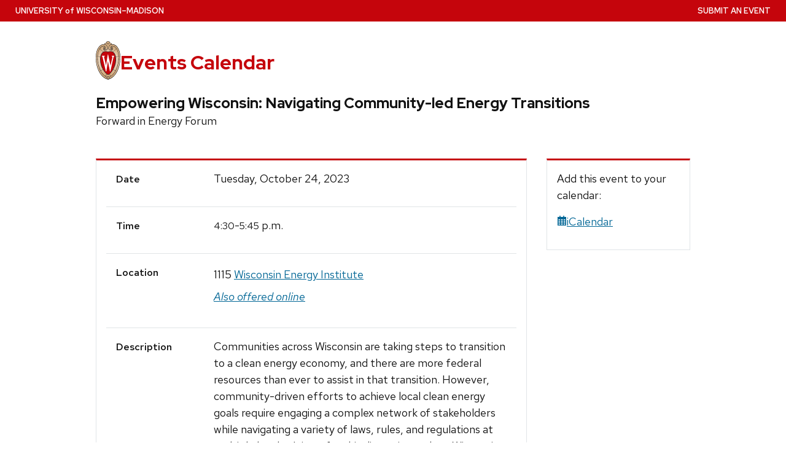

--- FILE ---
content_type: text/html; charset=utf-8
request_url: https://today.wisc.edu/events/view/188192
body_size: 59850
content:
<!DOCTYPE html>
<html lang="en-US" class="no-js" data-controller-name="events" data-action-name="view">
<head>
  <title>Empowering Wisconsin: Navigating Community-led Energy Transitions | UW–Madison Events Calendar</title>
  <meta charset="utf-8">
  <link rel="preload" href="https://cdn.wisc.cloud/fonts/uw-rh/0.0.1/redhat-display-latin.v14.woff2" as="font" type="font/woff2" crossorigin>
  <link rel="preload" href="https://cdn.wisc.cloud/fonts/uw-rh/0.0.1/redhat-text-latin.v13.woff2" as="font" type="font/woff2" crossorigin>
  <meta http-equiv="X-UA-Compatible" content="IE=edge">
  <script>(function(H){H.className=H.className.replace(/\bno-js\b/,'')})(document.documentElement)</script>
  <link rel="stylesheet" crossorigin type="text/css" href="https://cdn.wisc.cloud/fonts/uw-rh/0.0.1/fonts.css" data-turbo-track="reload" />
  
  <link rel="stylesheet" href="/assets/application-bb4ad7eee9cd686352bef65944d87d99880a8098b8abaa96b46153b67582e0c7.css" media="all" />

  
  
  
  

  <meta name="viewport" content="width=device-width, initial-scale=1" />
  <meta name="csrf-param" content="authenticity_token" />
<meta name="csrf-token" content="tN2kGoFerRfXbQGGzI54gdqAD1yux39W_J_gTgoRa-XGFfHwYgL1J8kl63QuyET0HNQ_rUWZ-0Tjl7cUmmNufg" />
	<link rel="icon" type="image/x-icon" href="/assets/uw_style/favicon-68e3611f32398645de43ad4522646c8ae35f3efa6d81438364b173c9bbfd16c1.svg" />
	<link rel="apple-touch-icon" sizes="180x180" href="/assets/uw_style/apple-touch-icon-76ac000ef45524f6676f171218ef78c8a4549dfb1f8f23b28d6b09fdd60127e2.png">
  <script src="/assets/application-f52681ee501c665eac989b7da0d78d01b91076bb56f85cfe47dcf5d68487673a.js" data-turbo-track="reload" type="module"></script>

	<!-- Google tag (gtag.js) -->
	<script async src="https://www.googletagmanager.com/gtag/js?id=G-H8TY6JPKPY"></script>
	<script>
		window.dataLayer = window.dataLayer || [];
		function gtag(){dataLayer.push(arguments);}
		gtag('js', new Date());
		gtag('config', 'G-H8TY6JPKPY', {
			'cookie_domain': 'none'
		});
	</script>
	<!-- Google Tag Manager UW Global -->
	<script>(function(w,d,s,l,i){w[l]=w[l]||[];w[l].push({'gtm.start':
	new Date().getTime(),event:'gtm.js'});var f=d.getElementsByTagName(s)[0],
	j=d.createElement(s),dl=l!='dataLayer'?'&l='+l:'';j.async=true;j.src=
	'https://www.googletagmanager.com/gtm.js?id='+i+dl;f.parentNode.insertBefore(j,f);
	})(window,document,'script','dataLayer','GTM-N7GFX62');</script>
	<!-- End Google Tag Manager -->


</head>
<body class="events view">
  <!-- placehlder -->
  <a class="uw-show-on-focus" href="#main" id="uw-skip-link">Skip to main content</a>
  <div class="uw-global-bar" role="navigation" aria-label="University Home Page">
      <a class="uw-global-name-link" href="http://www.wisc.edu" aria-label="University home page">U<span>niversity <span class="uw-of">of</span> </span>W<span>isconsin</span>–Madison</a>
  </div>

    <header class="uw-header ">
      <div class="uw-header-container">
        <div class="uw-header-crest-title">
          <div class="uw-header-crest">
            <a href="https://www.wisc.edu" aria-hidden="true" tabindex="-1"><svg xmlns="http://www.w3.org/2000/svg" xmlns:xlink="http://www.w3.org/1999/xlink" viewBox="0 0 55.5 87.28"><defs><style>.cls-1{fill:url(#Web_Shield_blend);}.cls-2{fill:#282728;}.cls-3{fill:#c5050c;}.cls-4{fill:#fff;}</style><radialGradient id="Web_Shield_blend" cx="46.25" cy="16.57" r="33.44" gradientTransform="translate(-22.22 26.01) scale(1.09 1.09)" gradientUnits="userSpaceOnUse"><stop offset="0.17" stop-color="#fff"/><stop offset="0.3" stop-color="#f6ede4"/><stop offset="0.69" stop-color="#debe9b"/><stop offset="0.87" stop-color="#d4ac7f"/></radialGradient></defs><title>crest</title><path id="Gold_gradient" data-name="Gold gradient" class="cls-1" d="M28,87.36a3.78,3.78,0,0,1-1.05-1.16l-0.06-.09-0.11,0C8.65,81.86-1.45,54,.83,31.71a47.71,47.71,0,0,1,1.29-7.25,35.39,35.39,0,0,1,2.33-6.39,23.55,23.55,0,0,1,3.75-5.65A14.7,14.7,0,0,1,19,7.28,0.33,0.33,0,0,0,19.33,7,5.49,5.49,0,0,1,23.21,4.4l0.19,0,0-.19A4.69,4.69,0,0,1,28,.64a4.76,4.76,0,0,1,4.56,3.54l0,0.19,0.19,0A5.51,5.51,0,0,1,36.67,7a0.32,0.32,0,0,0,.37.26,14.7,14.7,0,0,1,10.77,5.13,24,24,0,0,1,4.24,6.71l0.23,0.55a42.56,42.56,0,0,1,2.89,12C57.45,54,47.35,81.86,29.23,86.08l-0.11,0-0.06.09A3.78,3.78,0,0,1,28,87.36Z" transform="translate(-0.25 -0.36)"/><path id="Black" class="cls-2" d="M55.43,31.68a49.49,49.49,0,0,0-.86-5.5,39.81,39.81,0,0,0-1.39-4.93,31.29,31.29,0,0,0-2.23-4.93,22.63,22.63,0,0,0-3-4.1A14.94,14.94,0,0,0,37,7H36.94a5.77,5.77,0,0,0-4.16-2.91,4.93,4.93,0,0,0-9.56,0A5.77,5.77,0,0,0,19.06,7H19A14.94,14.94,0,0,0,8,12.23a22.63,22.63,0,0,0-3,4.1,31.29,31.29,0,0,0-2.23,4.93,39.81,39.81,0,0,0-1.39,4.93,49.49,49.49,0,0,0-.86,5.5C-1.73,54.3,8.44,82.1,26.73,86.36A3.17,3.17,0,0,0,28,87.64a3.17,3.17,0,0,0,1.27-1.28C47.56,82.1,57.73,54.3,55.43,31.68ZM28,1.23A3.9,3.9,0,0,1,31.93,4a4.86,4.86,0,0,0-3.86,2.47,0.17,0.17,0,0,1-.07.09,0.15,0.15,0,0,1-.07-0.09A4.86,4.86,0,0,0,24.07,4,3.9,3.9,0,0,1,28,1.23ZM26.14,5.52a3.51,3.51,0,0,1,1.59,2.11A0.46,0.46,0,0,0,28,8a0.46,0.46,0,0,0,.27-0.42,3.51,3.51,0,0,1,1.59-2.11,4.19,4.19,0,0,1,6,1.58,13.38,13.38,0,0,0-1.67.42,6.6,6.6,0,0,0-2.38,1.32,9.4,9.4,0,0,0-3,6.1c-0.67,7.31,7.72,6.16,8.14,6.13,1.08,0,1.9-1.71,1.9-4s-0.84-4-1.9-4c-0.65,0-1.77.52-1.88,2.55C35,17.1,35.7,19,36.6,19.11c0.47,0.06.89-.76,1-1.6s0.06-1.87-.59-2a0.38,0.38,0,0,0-.46.28A3.83,3.83,0,0,1,37,17.1c0,1.25-1.28.63-1.12-1.36C36,14,36.89,14.09,36.93,14.09c0.5,0,1.26,1,1.26,3,0,1.75-.84,3.63-2.46,2.65-1.36-1-1.89-3.28-1.52-5,0.17-.81.87-3,3.13-3,3.26,0,6.3,1.71,8.72,4.9-0.27.85-1.95,4.1-7.28,7.21l-0.29.15a11,11,0,0,0-4.93-1,27.07,27.07,0,0,0-4.64.74,4.09,4.09,0,0,1-.92.15h0a4.09,4.09,0,0,1-.92-0.15A27.07,27.07,0,0,0,22.44,23a11,11,0,0,0-4.93,1l-0.29-.15c-5.34-3.11-7-6.36-7.28-7.21,2.42-3.19,5.46-4.9,8.72-4.9,2.26,0,3,2.21,3.13,3,0.38,1.77-.16,4.05-1.52,5-1.61,1-2.46-.9-2.46-2.65,0-2,.76-3,1.26-3,0,0,.94-0.11,1.09,1.65,0.17,2-1.09,2.61-1.12,1.36a3.83,3.83,0,0,1,.39-1.34A0.38,0.38,0,0,0,19,15.48c-0.65.16-.71,1.3-0.59,2s0.56,1.66,1,1.6c0.9-.12,1.6-2,1.52-3.44-0.1-2-1.23-2.55-1.88-2.55-1.06,0-1.9,1.71-1.9,4s0.82,4,1.9,4c0.42,0,8.81,1.18,8.14-6.13a9.4,9.4,0,0,0-3-6.1,6.6,6.6,0,0,0-2.38-1.32A13.38,13.38,0,0,0,20.1,7.1,4.19,4.19,0,0,1,26.14,5.52ZM10.28,36.18A32.49,32.49,0,0,0,10,39.49a44.42,44.42,0,0,0,2,15.25,49.48,49.48,0,0,0,4.13,9.32A11.48,11.48,0,0,1,11,66.39,66.66,66.66,0,0,1,4.53,34.57,16.13,16.13,0,0,0,10.28,36.18ZM4.56,34c0.44-7.31,2.29-13.05,5-16.87,0.48,1.24,2.57,4.35,7.39,7.18-4.1,2.47-6,7.56-6.58,11.36A15.81,15.81,0,0,1,4.56,34ZM16.41,64.53c3.08,5.3,6.12,8.46,8.45,10.13A11.54,11.54,0,0,1,21.32,79c-4-2.7-7.4-7-10.07-12.13A11.81,11.81,0,0,0,16.41,64.53ZM25.33,75A12.2,12.2,0,0,0,28,76.46,12.2,12.2,0,0,0,30.67,75a12,12,0,0,0,3.53,4.34,18.69,18.69,0,0,1-3.58,1.78s0-.09,0-0.13c-0.26-1.32-2-1.59-2.61-1.59s-2.35.27-2.61,1.59c0,0,0,.09,0,0.13a18.69,18.69,0,0,1-3.58-1.78A12,12,0,0,0,25.33,75Zm5.81-.32c2.33-1.67,5.37-4.83,8.45-10.13a11.81,11.81,0,0,0,5.16,2.36C42.08,72,38.69,76.32,34.68,79A11.54,11.54,0,0,1,31.14,74.66Zm8.72-10.61A49.48,49.48,0,0,0,44,54.73a44.1,44.1,0,0,0,1.66-7.32A44.34,44.34,0,0,0,46,39.49a32.49,32.49,0,0,0-.32-3.31,16.13,16.13,0,0,0,5.75-1.61A66.66,66.66,0,0,1,45,66.39,11.48,11.48,0,0,1,39.86,64.05Zm5.78-28.4c-0.62-3.8-2.5-8.8-6.58-11.36,4.82-2.83,6.92-5.94,7.39-7.18,2.69,3.82,4.55,9.56,5,16.87A15.81,15.81,0,0,1,45.64,35.65ZM25,84.76a23.29,23.29,0,0,1-5.87-2.93,27.5,27.5,0,0,1-3.25-2.62,31.1,31.1,0,0,1-2.35-2.47q-0.76-.88-1.46-1.81a47.49,47.49,0,0,1-5.58-9.69A63.9,63.9,0,0,1,3.09,55,70.46,70.46,0,0,1,1.3,44.19a64.57,64.57,0,0,1-.07-10.84C1.4,31.43,1.63,29.5,2,27.59A39.32,39.32,0,0,1,3.4,22a31,31,0,0,1,2.1-4.86,20.93,20.93,0,0,1,3.15-4.44,16.19,16.19,0,0,1,4-3.1,13.93,13.93,0,0,1,1.93-.87q0.51-.18,1-0.32a8.82,8.82,0,0,1,1-.26,14,14,0,0,1,2.56-.21,7.58,7.58,0,0,1,3.88,1,8,8,0,0,1,3.34,6c0.39,4.52-4.21,5.23-5.11,5.22-0.14,0-.21-0.13.24-0.59a6.53,6.53,0,0,0,1-5.1c-0.44-2.07-1.9-3.69-4-3.69a11.16,11.16,0,0,0-8.12,3.89A22.78,22.78,0,0,0,6,22.61,42.69,42.69,0,0,0,3.76,34,62.43,62.43,0,0,0,4,44.63,68.71,68.71,0,0,0,5.94,55.22a60.82,60.82,0,0,0,3.53,9.85,43.36,43.36,0,0,0,5.48,9A25.89,25.89,0,0,0,23.08,81a18.15,18.15,0,0,0,2.21,1A6.71,6.71,0,0,0,26,85,6.63,6.63,0,0,1,25,84.76Zm3.29,1.55a0.6,0.6,0,0,1-.31.21,0.6,0.6,0,0,1-.31-0.21,6.49,6.49,0,0,1-1.51-5.17c0.12-.64,1.2-0.93,1.82-0.94s1.7,0.3,1.82.94A6.49,6.49,0,0,1,28.31,86.3ZM54.7,44.19A70.46,70.46,0,0,1,52.91,55a63.9,63.9,0,0,1-3.42,10.2,47.49,47.49,0,0,1-5.58,9.69q-0.7.93-1.46,1.81a31.1,31.1,0,0,1-2.35,2.47,27.5,27.5,0,0,1-3.25,2.62A23.29,23.29,0,0,1,31,84.76,6.63,6.63,0,0,1,30,85a6.71,6.71,0,0,0,.67-3.1,18.15,18.15,0,0,0,2.21-1,25.89,25.89,0,0,0,8.13-6.87,43.36,43.36,0,0,0,5.48-9,60.82,60.82,0,0,0,3.53-9.85A68.71,68.71,0,0,0,52,44.63,62.43,62.43,0,0,0,52.24,34,42.69,42.69,0,0,0,50,22.61a22.78,22.78,0,0,0-4.47-7.87,11.16,11.16,0,0,0-8.12-3.89c-2.12,0-3.58,1.62-4,3.69a6.53,6.53,0,0,0,1,5.1c0.45,0.46.38,0.59,0.24,0.59-0.9,0-5.51-.71-5.11-5.22a8,8,0,0,1,3.34-6,7.58,7.58,0,0,1,3.88-1,14,14,0,0,1,2.56.21,8.77,8.77,0,0,1,1,.26q0.52,0.14,1,.32a13.93,13.93,0,0,1,1.93.87,16.19,16.19,0,0,1,4,3.1,20.93,20.93,0,0,1,3.15,4.44A31,31,0,0,1,52.6,22,39.32,39.32,0,0,1,54,27.59c0.35,1.91.58,3.84,0.74,5.77A64.57,64.57,0,0,1,54.7,44.19Z" transform="translate(-0.25 -0.36)"/><path id="Red" class="cls-3" d="M45,39.63c-0.11-2.69-.9-10.9-6.48-14.46A9.41,9.41,0,0,0,34.18,24c-2.74-.18-4.77.87-6.14,0.91H28c-1.37,0-3.42-1.09-6.16-.91a9.35,9.35,0,0,0-4.37,1.21C11.85,28.73,11.07,36.94,11,39.63a43.52,43.52,0,0,0,3.54,19C18.36,67.12,23,73.14,27.63,75.19L28,75.35l0.37-.16c4.61-2,9.27-8.06,13.14-16.57A43.53,43.53,0,0,0,45,39.63Z" transform="translate(-0.25 -0.36)"/><path id="W" class="cls-4" d="M36.3,33.18V35L36.67,35h0.18a1.17,1.17,0,0,1,.82.28,1.27,1.27,0,0,1,.21,1.11s-3.74,16.19-4.45,19.27c-0.82-3.9-5.26-25.18-5.26-25.18l0-.09H27.27v0.1L23.4,55.32,19,36.37a2.7,2.7,0,0,1,0-.28,1.27,1.27,0,0,1,.31-1A1,1,0,0,1,20,34.92l0.37,0v-1.8H14.13v1.76l0.28,0a1.16,1.16,0,0,1,.95.83L23,68.48l0,0.09h1.1v-0.1l3.56-23.3,4.53,23.31,0,0.09h1l7.25-32.78a1,1,0,0,1,1-.75h0.07l0.36,0V33.18H36.3Z" transform="translate(-0.25 -0.36)"/></svg></a>
          </div>
          <div class="uw-title-tagline">
            <div id="site-title" class="uw-site-title">
              <a href="/" rel="home">Events Calendar</a>
            </div>
          </div>
        </div>
      </div>
    </header>

		<button class="uw-mobile-menu-button-bar uw-mobile-menu-button-bar-reversed uw-is-closed " data-menu="uw-top-menus" aria-label="Open menu" aria-expanded="false" aria-controls="uw-top-menus">Menu <svg aria-hidden="true" focusable="false"><use href="/assets/uw_style/uw-icons-30127b7acf84bf95377807fb33e2d61b643ea1dc4c71f1eb5662227c1a5a472a.svg#uw-icon-menu-open"></use></svg> <svg aria-hidden="true" focusable="false"><use href="/assets/uw_style/uw-icons-30127b7acf84bf95377807fb33e2d61b643ea1dc4c71f1eb5662227c1a5a472a.svg#uw-icon-menu-close"></use></svg></button>

    <div id="uw-top-menus" class="uw-is-visible uw-horizontal uw-hidden" aria-hidden="false">


        <div class="uw-secondary-nav">
          <nav class="uw-nav-menu uw-nav-menu-secondary" aria-label="Secondary Menu">
              <ul class=""><li class="menu-item-submit-an-event"><a href="https://admin.today.wisc.edu">Submit an Event</a></li></ul>
          </nav>
        </div>
      
    </div>
  
  

  <main id="main">
    
<div class="uw-row event-single">
	<div class="eventinfo">
		<h1 class="view-event-title">Empowering Wisconsin: Navigating Community-led Energy Transitions</h1>
			<p class="view-event-subtitle">
				Forward in Energy Forum
			</p>
	</div>
	<div class="view-event">
		<div class="event-columns-content">
			<h2 class="uw-sr-only">Event Details</h2>
			<div id="view-event-table">
				<div class="event-row">
					<div class="label">Date</div>
					<div class="event-date">
						Tuesday, October 24, 2023
					</div>
				</div>
				<div class="event-row">
					<div class="label">Time</div>
					<div class="event-time">
						<span class='time-hm'>4:30</span>-<span class='time-hm'>5:45</span> p.m.
					</div>
				</div>
					<div class="event-row">
						<div class="label">Location</div>
						<div class="event-location" style="line-height: 2;">
							1115 <a class="location_link" href="https://map.wisc.edu/?initObj=0752">Wisconsin Energy Institute</a><br />  <a href="https://uwmadison.zoom.us/webinar/register/WN_0okM4shDQxKg5SkYD0JDRw"><i>Also offered online</i></a>
						</div>
					</div>
					<div class="event-row">
						<div class="label">Description</div>
						<div class="event-description">
								Communities across Wisconsin are taking steps to transition to a clean energy economy, and there are more federal resources than ever to assist in that transition. However, community-driven efforts to achieve local clean energy goals require engaging a complex network of stakeholders while navigating a variety of laws, rules, and regulations at multiple levels. Join us for this discussion on how Wisconsin communities are managing the energy transition and the key supporters or barriers.
						</div>
					</div>
					<div class="event-row">
						<div class="label">Website</div>
						<div class="event-url">
							<a href="https://energy.wisc.edu/events/empowering-wisconsin-navigating-community-led-energy-transitions">https://energy.wisc.edu/events/empowering-wisco...</a>
						</div>
					</div>
				<div class="event-row">
					<div class="label">Cost</div>
					<div class="event-cost">
							Free
					</div>
				</div>
					<div class="event-row">
						<div class="label">Contact</div>
						<div class="event-contact">
							<a href='mailto:outreach@energy.wisc.edu'>outreach@energy.wisc.edu</a>
						</div>
					</div>
			</div>
				<h3>Tags</h3>
				<ul class="event-tags">
						<li><a class="event-tag" href="/events/tag/environment">Environment</a></li>
						<li><a class="event-tag" href="/events/tag/community">Community</a></li>
						<li><a class="event-tag" href="/events/tag/sustainability">Sustainability</a></li>
						<li><a class="event-tag" href="/events/tag/climate%20change">Climate change</a></li>
						<li><a class="event-tag" href="/events/tag/Energy">Energy</a></li>
						<li><a class="event-tag" href="/events/tag/Clean%20Energy">Clean Energy</a></li>
						<li><a class="event-tag" href="/events/tag/justice">Justice</a></li>
						<li><a class="event-tag" href="/events/tag/Energy%20efficiency">Energy efficiency</a></li>
						<li><a class="event-tag" href="/events/tag/energy%20policy">Energy policy</a></li>
						<li><a class="event-tag" href="/events/tag/Life%20Sciences%20Communication">Life Sciences Communication</a></li>
						<li><a class="event-tag" href="/events/tag/local%20government">Local government</a></li>
						<li><a class="event-tag" href="/events/tag/energy%20transition">Energy transition</a></li>
				</ul>
		</div>
		<div class="related-sidebar">
			<div class="event-sidebar-content event-columns-content">
				<p class="add_event">
					Add this event to your calendar:
				</p>
				<p class="icalendar" id="calendar_link">
					<a href="https://today.wisc.edu/events/view/188192.ics"><svg class="fa" fill="currentColor" viewBox="0 0 16 16"><use xlink:href="/sharp-regular.svg#calendar-days" role="presentation" /></svg>iCalendar</a>
				</p>
			</div>
		</div>
	</div>
</div>

<div id="sidebar" class="sidebar reveal hide-desktop" data-controller="sidebar">
	<nav>
  <ul id="bottom-navigation" class="bottom-navigation">
    <li id="bottom-home-button" class="bottom-menu-button">
      <button type="button" class="active" data-sidebar-target="homeButton"  data-action="sidebar#home">
        <svg class="fa" fill="currentColor" viewBox="0 0 16 16"><use xlink:href="/sharp-regular.svg#house" role="presentation" /></svg>
        <br/>
        Home
      </button>
    </li>
    <li id="bottom-calendar-button" class="bottom-menu-button">
      <button type="button" data-element="calendar" data-sidebar-target="menuButton" data-action="sidebar#toggleContent">
        <svg class="fa" fill="currentColor" viewBox="0 0 16 16"><use xlink:href="/sharp-regular.svg#calendar-days" role="presentation" /></svg>
        <br/>
        Calendar
      </button>  
    </li>
    <li id="bottom-search-button" class="bottom-menu-button">
      <button type="button" data-element="search" data-sidebar-target="menuButton" data-action="sidebar#toggleContent">
        <svg class="fa" fill="currentColor" viewBox="0 0 16 16"><use xlink:href="/sharp-regular.svg#magnifying-glass" role="presentation" /></svg>
        <br/>
        Search
      </button>  
    </li>
    <li id="bottom-categories-button" class="bottom-menu-button">
      <button type="button" data-element="tags" data-sidebar-target="menuButton" data-action="sidebar#toggleContent">
        <svg class="fa" fill="currentColor" viewBox="0 0 16 16"><use xlink:href="/sharp-regular.svg#sitemap" role="presentation" /></svg>
        <br/>
        Categories
      </button>
    </li>
  </ul>
</nav>
<div class="sidebar-calendar sidebar-page nav-collapse collapse width" id="sidebar-calendar" data-sidebar-target="calendar">
  <div class="mobile-description">
    <h2 class="uw-text-center">Calendar</h2>
    <p class="uw-text-center">Click a date to see events on that day.</p>
  </div>
  <div class="desktop-description">
    <h2 class="uw-sr-only uw-h3">View events by date</h2>
  </div>
  <div class="months">
    <div class="month" data-turbo-prefetch="false">
			<turbo-frame style="view-transition-name: minical" id="minical">
      	<table id="calendar-2026-01" class="mini-calendar"><caption class="uw-sr-only">Calendar for January 2026</caption><thead><tr><th colspan="2"><a class='month-arrow month-prev' href="/events/day/2025-12-01"><svg class="fa" fill="currentColor" viewBox="0 0 16 16"><use xlink:href="/sharp-regular.svg#arrow-left" role="presentation" /></svg> <span class="uw-sr-only">December</span></a></th><th colspan="3" class="monthName">January</th><th colspan="2"><a class='month-arrow month-next' href="/events/day/2026-02-01"><svg class="fa" fill="currentColor" viewBox="0 0 16 16"><use xlink:href="/sharp-regular.svg#arrow-right" role="presentation" /></svg> <span class="uw-sr-only">Fruary</span></a></th></tr><tr class="dayName"><th id="calendar-2026-01-sun" scope="col"><abbr title="Sunday">S</abbr></th><th id="calendar-2026-01-mon" scope="col"><abbr title="Monday">M</abbr></th><th id="calendar-2026-01-tue" scope="col"><abbr title="Tuesday">T</abbr></th><th id="calendar-2026-01-wed" scope="col"><abbr title="Wednesday">W</abbr></th><th id="calendar-2026-01-thu" scope="col"><abbr title="Thursday">T</abbr></th><th id="calendar-2026-01-fri" scope="col"><abbr title="Friday">F</abbr></th><th id="calendar-2026-01-sat" scope="col"><abbr title="Saturday">S</abbr></th></tr></thead><tbody><tr><td headers="calendar-2026-01-sun" class="otherMonth weekendDay" data-date="2025-12-28">28</td><td headers="calendar-2026-01-mon" class="otherMonth" data-date="2025-12-29">29</td><td headers="calendar-2026-01-tue" class="otherMonth" data-date="2025-12-30">30</td><td headers="calendar-2026-01-wed" class="otherMonth" data-date="2025-12-31">31</td><td data-date="2026-01-01" headers="calendar-2026-01-thu" class="day"><a class="day-link" aria-label="Thursday, January  1, 2026" data-turbo-frame="_top" href="/events/day/2026-01-01">1</a></td><td data-date="2026-01-02" headers="calendar-2026-01-fri" class="day"><a class="day-link" aria-label="Friday, January  2, 2026" data-turbo-frame="_top" href="/events/day/2026-01-02">2</a></td><td data-date="2026-01-03" headers="calendar-2026-01-sat" class="day weekendDay"><a class="day-link" aria-label="Saturday, January  3, 2026" data-turbo-frame="_top" href="/events/day/2026-01-03">3</a></td></tr><tr><td data-date="2026-01-04" headers="calendar-2026-01-sun" class="day weekendDay"><a class="day-link" aria-label="Sunday, January  4, 2026" data-turbo-frame="_top" href="/events/day/2026-01-04">4</a></td><td data-date="2026-01-05" headers="calendar-2026-01-mon" class="day"><a class="day-link" aria-label="Monday, January  5, 2026" data-turbo-frame="_top" href="/events/day/2026-01-05">5</a></td><td data-date="2026-01-06" headers="calendar-2026-01-tue" class="day"><a class="day-link" aria-label="Tuesday, January  6, 2026" data-turbo-frame="_top" href="/events/day/2026-01-06">6</a></td><td data-date="2026-01-07" headers="calendar-2026-01-wed" class="day"><a class="day-link" aria-label="Wednesday, January  7, 2026" data-turbo-frame="_top" href="/events/day/2026-01-07">7</a></td><td data-date="2026-01-08" headers="calendar-2026-01-thu" class="day"><a class="day-link" aria-label="Thursday, January  8, 2026" data-turbo-frame="_top" href="/events/day/2026-01-08">8</a></td><td data-date="2026-01-09" headers="calendar-2026-01-fri" class="day"><a class="day-link" aria-label="Friday, January  9, 2026" data-turbo-frame="_top" href="/events/day/2026-01-09">9</a></td><td data-date="2026-01-10" headers="calendar-2026-01-sat" class="day weekendDay"><a class="day-link" aria-label="Saturday, January 10, 2026" data-turbo-frame="_top" href="/events/day/2026-01-10">10</a></td></tr><tr><td data-date="2026-01-11" headers="calendar-2026-01-sun" class="day weekendDay"><a class="day-link" aria-label="Sunday, January 11, 2026" data-turbo-frame="_top" href="/events/day/2026-01-11">11</a></td><td data-date="2026-01-12" headers="calendar-2026-01-mon" class="day"><a class="day-link" aria-label="Monday, January 12, 2026" data-turbo-frame="_top" href="/events/day/2026-01-12">12</a></td><td data-date="2026-01-13" headers="calendar-2026-01-tue" class="day"><a class="day-link" aria-label="Tuesday, January 13, 2026" data-turbo-frame="_top" href="/events/day/2026-01-13">13</a></td><td data-date="2026-01-14" headers="calendar-2026-01-wed" class="day"><a class="day-link" aria-label="Wednesday, January 14, 2026" data-turbo-frame="_top" href="/events/day/2026-01-14">14</a></td><td data-date="2026-01-15" headers="calendar-2026-01-thu" class="day"><a class="day-link" aria-label="Thursday, January 15, 2026" data-turbo-frame="_top" href="/events/day/2026-01-15">15</a></td><td data-date="2026-01-16" headers="calendar-2026-01-fri" class="day"><a class="day-link" aria-label="Friday, January 16, 2026" data-turbo-frame="_top" href="/events/day/2026-01-16">16</a></td><td data-date="2026-01-17" headers="calendar-2026-01-sat" class="day weekendDay"><a class="day-link" aria-label="Saturday, January 17, 2026" data-turbo-frame="_top" href="/events/day/2026-01-17">17</a></td></tr><tr><td data-date="2026-01-18" headers="calendar-2026-01-sun" class="day weekendDay"><a class="day-link" aria-label="Sunday, January 18, 2026" data-turbo-frame="_top" href="/events/day/2026-01-18">18</a></td><td data-date="2026-01-19" headers="calendar-2026-01-mon" class="day"><a class="day-link" aria-label="Monday, January 19, 2026" data-turbo-frame="_top" href="/events/day/2026-01-19">19</a></td><td data-date="2026-01-20" headers="calendar-2026-01-tue" class="day"><a class="day-link" aria-label="Tuesday, January 20, 2026" data-turbo-frame="_top" href="/events/day/2026-01-20">20</a></td><td data-date="2026-01-21" headers="calendar-2026-01-wed" class="day"><a class="day-link" aria-label="Wednesday, January 21, 2026" data-turbo-frame="_top" href="/events/day/2026-01-21">21</a></td><td data-date="2026-01-22" headers="calendar-2026-01-thu" class="day"><a class="day-link" aria-label="Thursday, January 22, 2026" data-turbo-frame="_top" href="/events/day/2026-01-22">22</a></td><td data-date="2026-01-23" headers="calendar-2026-01-fri" class="day"><a class="day-link" aria-label="Friday, January 23, 2026" data-turbo-frame="_top" href="/events/day/2026-01-23">23</a></td><td data-date="2026-01-24" headers="calendar-2026-01-sat" class="day weekendDay"><a class="day-link" aria-label="Saturday, January 24, 2026" data-turbo-frame="_top" href="/events/day/2026-01-24">24</a></td></tr><tr><td data-date="2026-01-25" headers="calendar-2026-01-sun" class="day weekendDay"><a class="day-link" aria-label="Sunday, January 25, 2026" data-turbo-frame="_top" href="/events/day/2026-01-25">25</a></td><td data-date="2026-01-26" headers="calendar-2026-01-mon" class="day"><a class="day-link" aria-label="Monday, January 26, 2026" data-turbo-frame="_top" href="/events/day/2026-01-26">26</a></td><td data-date="2026-01-27" headers="calendar-2026-01-tue" class="day"><a class="day-link" aria-label="Tuesday, January 27, 2026" data-turbo-frame="_top" href="/events/day/2026-01-27">27</a></td><td data-date="2026-01-28" headers="calendar-2026-01-wed" class="day"><a class="day-link" aria-label="Wednesday, January 28, 2026" data-turbo-frame="_top" href="/events/day/2026-01-28">28</a></td><td data-date="2026-01-29" headers="calendar-2026-01-thu" class="day"><a class="day-link" aria-label="Thursday, January 29, 2026" data-turbo-frame="_top" href="/events/day/2026-01-29">29</a></td><td data-date="2026-01-30" headers="calendar-2026-01-fri" class="day today"><a class="day-link" aria-label="Friday, January 30, 2026" data-turbo-frame="_top" href="/events/day/2026-01-30">30</a></td><td data-date="2026-01-31" headers="calendar-2026-01-sat" class="day weekendDay"><a class="day-link" aria-label="Saturday, January 31, 2026" data-turbo-frame="_top" href="/events/day/2026-01-31">31</a></td></tr></tbody></table>
</turbo-frame>    </div>
  </div>
</div>

<div
  class="sidebar-search sidebar-page"
  id="sidebar-search"
  data-sidebar-target="search"
>
  <div class="mobile-description">
    <h2 class="uw-text-center">Search</h2>

    <p class="uw-text-center">
      Search for upcoming events.
    </p>
  </div>

  <div class="desktop-description">
    <h2 class="uw-sr-only uw-h3">Search for events</h2>
  </div>

  <form
    role="search"
    action="/events/search"
    class="uw-search-inputXX uw-search-form form-inline collapse"
    aria-labelledby="search-label"
  >
    <label id="search-label" for="search_term" class="uw-show-for-sr-only">
      Search for:
    </label>

    <input
      type="search"
      class="uw-search-input"
      placeholder="Search …"
      name="search[term]"
      id="search_term"
      value=""
      autocomplete="on"
    >

    <button class="uw-show-for-sr-only unstyle uw-search-submit" type="submit">
      Submit
    </button>
  </form>
</div>

<div id="sidebar-tags" class="sidebar-tags sidebar-page" data-sidebar-target="tags">
  <div class="mobile-description">
    <h2 class="uw-text-center">Categories</h2>
    <p class="uw-text-center">View events by popular categories.</p>
  </div>
  <div class="desktop-description">
    <h2 class="uw-h3">Browse events by tag</h2>
  </div>
  <ul class="small">
      <li><a class="event-tag" href="/events/tag/academic%20calendar">Academic calendar</a></li>
      <li><a class="event-tag" href="/events/tag/arts">Arts</a></li>
      <li><a class="event-tag" href="/events/tag/athletics">Athletics</a></li>
      <li><a class="event-tag" href="/events/tag/careers%20and%20advising">Careers and advising</a></li>
      <li><a class="event-tag" href="/events/tag/children%20and%20youth">Children and youth</a></li>
      <li><a class="event-tag" href="/events/tag/classes">Classes</a></li>
      <li><a class="event-tag" href="/events/tag/continuing%20studies">Continuing studies</a></li>
      <li><a class="event-tag" href="/events/tag/diversity">Diversity</a></li>
      <li><a class="event-tag" href="/events/tag/employees">Employees</a></li>
      <li><a class="event-tag" href="/events/tag/exhibitions">Exhibitions</a></li>
      <li><a class="event-tag" href="/events/tag/film">Film</a></li>
      <li><a class="event-tag" href="/events/tag/humanities">Humanities</a></li>
      <li><a class="event-tag" href="/events/tag/international">International</a></li>
      <li><a class="event-tag" href="/events/tag/lectures">Lectures</a></li>
      <li><a class="event-tag" href="/events/tag/music">Music</a></li>
      <li><a class="event-tag" href="/events/tag/science">Science</a></li>
      <li><a class="event-tag" href="/events/tag/social%20justice">Social justice</a></li>
      <li><a class="event-tag" href="/events/tag/Statewide%20Outreach">Statewide Outreach</a></li>
      <li><a class="event-tag" href="/events/tag/student%20life">Student life</a></li>
      <li><a class="event-tag" href="/events/tag/sustainability">Sustainability</a></li>
      <li><a class="event-tag" href="/events/tag/volunteerism">Volunteerism</a></li>
      <li><a class="event-tag" href="/events/tag/vote">Vote</a></li>
      <li><a class="event-tag" href="/events/tag/wellness">Wellness</a></li>
  </ul>
</div>


</div>

  </main>

  <footer class="uw-footer">
    <h2 class="uw-sr-only">Site footer content</h2>
    <div class="uw-footer-content">
      <div class="uw-logo">
        <div>
          <a href="https://www.wisc.edu" aria-label="Link to main university website">
						<svg aria-hidden="true" focusable="false"><use href="/assets/uw_style/uw-icons-30127b7acf84bf95377807fb33e2d61b643ea1dc4c71f1eb5662227c1a5a472a.svg#uw-icon-crest-footer"></use></svg>
          </a>
          <a href="https://www.wisconsin.edu/" class="uw-footer-stand-out-link">Part of the <span class="no-break">Universities of Wisconsin</span></a>
        </div>
      </div>

        <div class="uw-footer-menu">
          <h3 class="uw-footer-header">Resources</h3><ul class=""><li class="menu-item-todaywiscedu"><a href="https://today.wisc.edu">Today.wisc.edu</a></li><li class="menu-item-office-of-strategic-communication"><a href="https://strategiccommunication.wisc.edu">Office of Strategic Communication</a></li></ul>
        </div>


          <div class="uw-footer-contact">
            <h3 class="uw-footer-header">Contact Us</h3>
            <ul class="uw-contact-list">
                <li class="uw-contact-item">Email: <a href="mailto:today.strategiccommunication@wisc.edu">today.strategiccommunication@wisc.edu</a></li>

                <li>
                  <ul class="uw-social-icons">
                      <li class="uw-social-icon">
                        <a aria-label="facebook" href="https://www.facebook.com/UWMadison/"><svg aria-hidden="true"><use href="/assets/uw_style/uw-icons-30127b7acf84bf95377807fb33e2d61b643ea1dc4c71f1eb5662227c1a5a472a.svg#uw-icon-facebook"></use></svg></a>
                      </li>
                      <li class="uw-social-icon">
                        <a aria-label="twitter" href="https://twitter.com/uwmadison"><svg aria-hidden="true"><use href="/assets/uw_style/uw-icons-30127b7acf84bf95377807fb33e2d61b643ea1dc4c71f1eb5662227c1a5a472a.svg#uw-icon-twitter"></use></svg></a>
                      </li>
                      <li class="uw-social-icon">
                        <a aria-label="instagram" href="https://www.instagram.com/uwmadison/"><svg aria-hidden="true"><use href="/assets/uw_style/uw-icons-30127b7acf84bf95377807fb33e2d61b643ea1dc4c71f1eb5662227c1a5a472a.svg#uw-icon-instagram"></use></svg></a>
                      </li>
                      <li class="uw-social-icon">
                        <a aria-label="youtube" href="https://www.youtube.com/user/uwmadison"><svg aria-hidden="true"><use href="/assets/uw_style/uw-icons-30127b7acf84bf95377807fb33e2d61b643ea1dc4c71f1eb5662227c1a5a472a.svg#uw-icon-youtube"></use></svg></a>
                      </li>
                  </ul>
                </li>
            </ul>
          </div>
    </div>

    <div class="uw-copyright">
      <p>Website feedback, questions or accessibility issues: <a href="mailto:web.strategiccommunication@wisc.edu">web.strategiccommunication@wisc.edu</a>.</p>
      <p>© 2026 Board of Regents of the <a href="http://www.wisconsin.edu">University of Wisconsin System</a></p>
    </div>
  </footer>


  

  <script src="/assets/uw_style/_uw-style.min-499ed371bee6c678197aa50f94fd3e6d8183e307ff2aadeb423d56139f45db7f.js"></script>
  
  
  

  <svg aria-hidden="true" style="display: inline; height: 0; position: absolute;" xmlns:xlink="http://www.w3.org/1999/xlink">
    <title>Site icons</title>
    <defs>
      <symbol id="uw-symbol-more" viewBox="0,0,1792,1792">
        <title id="title">More</title>
        <path d="M979 960q0 13-10 23l-466 466q-10 10-23 10t-23-10l-50-50q-10-10-10-23t10-23l393-393-393-393q-10-10-10-23t10-23l50-50q10-10 23-10t23 10l466 466q10 10 10 23zm384 0q0 13-10 23l-466 466q-10 10-23 10t-23-10l-50-50q-10-10-10-23t10-23l393-393-393-393q-10-10-10-23t10-23l50-50q10-10 23-10t23 10l466 466q10 10 10 23z"></path>
      </symbol>
      <symbol id="uw-symbol-menu" viewBox="0 0 1024 1024">
        <title id="svg-menu">open menu</title>
        <path class="path1" d="M128 256h768v86h-768v-86zM128 554v-84h768v84h-768zM128 768v-86h768v86h-768z"></path>
      </symbol>
      <symbol id="uw-symbol-close" viewBox="0 0 805 1024">
        <title>close</title>
        <path class="path1" d="M741.714 755.429q0 22.857-16 38.857l-77.714 77.714q-16 16-38.857 16t-38.857-16l-168-168-168 168q-16 16-38.857 16t-38.857-16l-77.714-77.714q-16-16-16-38.857t16-38.857l168-168-168-168q-16-16-16-38.857t16-38.857l77.714-77.714q16-16 38.857-16t38.857 16l168 168 168-168q16-16 38.857-16t38.857 16l77.714 77.714q16 16 16 38.857t-16 38.857l-168 168 168 168q16 16 16 38.857z"></path>
      </symbol>
      <symbol id="uw-symbol-map-marker" class="uw-map-marker" viewBox="0 0 585 1024">
        <title>map marker</title>
        <path class="path1" d="M438.857 365.714q0-60.571-42.857-103.429t-103.429-42.857-103.429 42.857-42.857 103.429 42.857 103.429 103.429 42.857 103.429-42.857 42.857-103.429zM585.143 365.714q0 62.286-18.857 102.286l-208 442.286q-9.143 18.857-27.143 29.714t-38.571 10.857-38.571-10.857-26.571-29.714l-208.571-442.286q-18.857-40-18.857-102.286 0-121.143 85.714-206.857t206.857-85.714 206.857 85.714 85.714 206.857z"></path>
      </symbol>
      <symbol id="uw-symbol-search" viewBox="0 0 951 1024">
        <title>search</title>
        <path class="path1" d="M658.286 475.429q0-105.714-75.143-180.857t-180.857-75.143-180.857 75.143-75.143 180.857 75.143 180.857 180.857 75.143 180.857-75.143 75.143-180.857zM950.857 950.857q0 29.714-21.714 51.429t-51.429 21.714q-30.857 0-51.429-21.714l-196-195.429q-102.286 70.857-228 70.857-81.714 0-156.286-31.714t-128.571-85.714-85.714-128.571-31.714-156.286 31.714-156.286 85.714-128.571 128.571-85.714 156.286-31.714 156.286 31.714 128.571 85.714 85.714 128.571 31.714 156.286q0 125.714-70.857 228l196 196q21.143 21.143 21.143 51.429z"></path>
      </symbol>
      <symbol id="uw-symbol-search-gray" viewBox="0 0 951 1024">
        <title>search</title>
        <path class="path1" d="M658.286 475.429q0-105.714-75.143-180.857t-180.857-75.143-180.857 75.143-75.143 180.857 75.143 180.857 180.857 75.143 180.857-75.143 75.143-180.857zM950.857 950.857q0 29.714-21.714 51.429t-51.429 21.714q-30.857 0-51.429-21.714l-196-195.429q-102.286 70.857-228 70.857-81.714 0-156.286-31.714t-128.571-85.714-85.714-128.571-31.714-156.286 31.714-156.286 85.714-128.571 128.571-85.714 156.286-31.714 156.286 31.714 128.571 85.714 85.714 128.571 31.714 156.286q0 125.714-70.857 228l196 196q21.143 21.143 21.143 51.429z"></path>
      </symbol>
      <symbol id="uw-symbol-search-in-blank" viewBox="0 0 951 1024">
        <title>search</title>
        <path class="path1" d="M658.286 475.429q0-105.714-75.143-180.857t-180.857-75.143-180.857 75.143-75.143 180.857 75.143 180.857 180.857 75.143 180.857-75.143 75.143-180.857zM950.857 950.857q0 29.714-21.714 51.429t-51.429 21.714q-30.857 0-51.429-21.714l-196-195.429q-102.286 70.857-228 70.857-81.714 0-156.286-31.714t-128.571-85.714-85.714-128.571-31.714-156.286 31.714-156.286 85.714-128.571 128.571-85.714 156.286-31.714 156.286 31.714 128.571 85.714 85.714 128.571 31.714 156.286q0 125.714-70.857 228l196 196q21.143 21.143 21.143 51.429z"></path>
      </symbol>
      <symbol id="uw-symbol-envelope" viewBox="0 0 1024 1024">
        <title>envelope</title>
        <path class="path1" d="M1024 405.714v453.714q0 37.714-26.857 64.571t-64.571 26.857h-841.143q-37.714 0-64.571-26.857t-26.857-64.571v-453.714q25.143 28 57.714 49.714 206.857 140.571 284 197.143 32.571 24 52.857 37.429t54 27.429 62.857 14h1.143q29.143 0 62.857-14t54-27.429 52.857-37.429q97.143-70.286 284.571-197.143 32.571-22.286 57.143-49.714zM1024 237.714q0 45.143-28 86.286t-69.714 70.286q-214.857 149.143-267.429 185.714-5.714 4-24.286 17.429t-30.857 21.714-29.714 18.571-32.857 15.429-28.571 5.143h-1.143q-13.143 0-28.571-5.143t-32.857-15.429-29.714-18.571-30.857-21.714-24.286-17.429q-52-36.571-149.714-104.286t-117.143-81.429q-35.429-24-66.857-66t-31.429-78q0-44.571 23.714-74.286t67.714-29.714h841.143q37.143 0 64.286 26.857t27.143 64.571z"></path>
      </symbol>
      <symbol id="uw-symbol-pinterest" class="uw-social-symbols" viewBox="0 0 731 1024">
        <title>pinterest-p</title>
        <path class="path1" d="M0 341.143q0-61.714 21.429-116.286t59.143-95.143 86.857-70.286 105.714-44.571 115.429-14.857q90.286 0 168 38t126.286 110.571 48.571 164q0 54.857-10.857 107.429t-34.286 101.143-57.143 85.429-82.857 58.857-108 22q-38.857 0-77.143-18.286t-54.857-50.286q-5.714 22.286-16 64.286t-13.429 54.286-11.714 40.571-14.857 40.571-18.286 35.714-26.286 44.286-35.429 49.429l-8 2.857-5.143-5.714q-8.571-89.714-8.571-107.429 0-52.571 12.286-118t38-164.286 29.714-116q-18.286-37.143-18.286-96.571 0-47.429 29.714-89.143t75.429-41.714q34.857 0 54.286 23.143t19.429 58.571q0 37.714-25.143 109.143t-25.143 106.857q0 36 25.714 59.714t62.286 23.714q31.429 0 58.286-14.286t44.857-38.857 32-54.286 21.714-63.143 11.429-63.429 3.714-56.857q0-98.857-62.571-154t-163.143-55.143q-114.286 0-190.857 74t-76.571 187.714q0 25.143 7.143 48.571t15.429 37.143 15.429 26 7.143 17.429q0 16-8.571 41.714t-21.143 25.714q-1.143 0-9.714-1.714-29.143-8.571-51.714-32t-34.857-54-18.571-61.714-6.286-60.857z"></path>
      </symbol>
      <symbol id="uw-symbol-twitter" class="uw-social-symbols" viewBox="0 0 512 512">
        <title>X</title>
        <path class="path1" d="M389.2 48h70.6L305.6 224.2 487 464H345L233.7 318.6 106.5 464H35.8L200.7 275.5 26.8 48H172.4L272.9 180.9 389.2 48zM364.4 421.8h39.1L151.1 88h-42L364.4 421.8z"></path>
      </symbol>
      <symbol id="uw-symbol-youtube" class="uw-social-symbols" viewBox="0 0 878 1024">
        <title>youtube</title>
        <path class="path1" d="M554.857 710.857v120.571q0 38.286-22.286 38.286-13.143 0-25.714-12.571v-172q12.571-12.571 25.714-12.571 22.286 0 22.286 38.286zM748 711.429v26.286h-51.429v-26.286q0-38.857 25.714-38.857t25.714 38.857zM196 586.857h61.143v-53.714h-178.286v53.714h60v325.143h57.143v-325.143zM360.571 912h50.857v-282.286h-50.857v216q-17.143 24-32.571 24-10.286 0-12-12-0.571-1.714-0.571-20v-208h-50.857v223.429q0 28 4.571 41.714 6.857 21.143 33.143 21.143 27.429 0 58.286-34.857v30.857zM605.714 827.429v-112.571q0-41.714-5.143-56.571-9.714-32-40.571-32-28.571 0-53.143 30.857v-124h-50.857v378.857h50.857v-27.429q25.714 31.429 53.143 31.429 30.857 0 40.571-31.429 5.143-15.429 5.143-57.143zM798.857 821.714v-7.429h-52q0 29.143-1.143 34.857-4 20.571-22.857 20.571-26.286 0-26.286-39.429v-49.714h102.286v-58.857q0-45.143-15.429-66.286-22.286-29.143-60.571-29.143-38.857 0-61.143 29.143-16 21.143-16 66.286v98.857q0 45.143 16.571 66.286 22.286 29.143 61.714 29.143 41.143 0 61.714-30.286 10.286-15.429 12-30.857 1.143-5.143 1.143-33.143zM451.429 300v-120q0-39.429-24.571-39.429t-24.571 39.429v120q0 40 24.571 40t24.571-40zM862.286 729.143q0 133.714-14.857 200-8 33.714-33.143 56.571t-58.286 26.286q-105.143 12-317.143 12t-317.143-12q-33.143-3.429-58.571-26.286t-32.857-56.571q-14.857-64-14.857-200 0-133.714 14.857-200 8-33.714 33.143-56.571t58.857-26.857q104.571-11.429 316.571-11.429t317.143 11.429q33.143 4 58.571 26.857t32.857 56.571q14.857 64 14.857 200zM292 0h58.286l-69.143 228v154.857h-57.143v-154.857q-8-42.286-34.857-121.143-21.143-58.857-37.143-106.857h60.571l40.571 150.286zM503.429 190.286v100q0 46.286-16 67.429-21.143 29.143-60.571 29.143-38.286 0-60-29.143-16-21.714-16-67.429v-100q0-45.714 16-66.857 21.714-29.143 60-29.143 39.429 0 60.571 29.143 16 21.143 16 66.857zM694.857 97.714v285.143h-52v-31.429q-30.286 35.429-58.857 35.429-26.286 0-33.714-21.143-4.571-13.714-4.571-42.857v-225.143h52v209.714q0 18.857 0.571 20 1.714 12.571 12 12.571 15.429 0 32.571-24.571v-217.714h52z"></path>
      </symbol>
      <symbol id="uw-symbol-facebook" class="uw-social-symbols" viewBox="0 0 602 1024">
        <title>facebook</title>
        <path class="path1" d="M548 6.857v150.857h-89.714q-49.143 0-66.286 20.571t-17.143 61.714v108h167.429l-22.286 169.143h-145.143v433.714h-174.857v-433.714h-145.714v-169.143h145.714v-124.571q0-106.286 59.429-164.857t158.286-58.571q84 0 130.286 6.857z"></path>
      </symbol>
      <symbol id="uw-symbol-instagram" class="uw-social-symbols" viewBox="0 0 878 1024">
        <title>instagram</title>
        <path class="path1" d="M778.286 814.857v-370.286h-77.143q11.429 36 11.429 74.857 0 72-36.571 132.857t-99.429 96.286-137.143 35.429q-112.571 0-192.571-77.429t-80-187.143q0-38.857 11.429-74.857h-80.571v370.286q0 14.857 10 24.857t24.857 10h610.857q14.286 0 24.571-10t10.286-24.857zM616 510.286q0-70.857-51.714-120.857t-124.857-50q-72.571 0-124.286 50t-51.714 120.857 51.714 120.857 124.286 50q73.143 0 124.857-50t51.714-120.857zM778.286 304.571v-94.286q0-16-11.429-27.714t-28-11.714h-99.429q-16.571 0-28 11.714t-11.429 27.714v94.286q0 16.571 11.429 28t28 11.429h99.429q16.571 0 28-11.429t11.429-28zM877.714 185.714v652.571q0 46.286-33.143 79.429t-79.429 33.143h-652.571q-46.286 0-79.429-33.143t-33.143-79.429v-652.571q0-46.286 33.143-79.429t79.429-33.143h652.571q46.286 0 79.429 33.143t33.143 79.429z"></path>
      </symbol>
      <symbol id="uw-symbol-sign-out" viewBox="0 0 1792 1792">
        <title>Sign out</title>
        <path d="M704 1440q0 4 1 20t.5 26.5-3 23.5-10 19.5-20.5 6.5h-320q-119 0-203.5-84.5t-84.5-203.5v-704q0-119 84.5-203.5t203.5-84.5h320q13 0 22.5 9.5t9.5 22.5q0 4 1 20t.5 26.5-3 23.5-10 19.5-20.5 6.5h-320q-66 0-113 47t-47 113v704q0 66 47 113t113 47h312l11.5 1 11.5 3 8 5.5 7 9 2 13.5zm928-544q0 26-19 45l-544 544q-19 19-45 19t-45-19-19-45v-288h-448q-26 0-45-19t-19-45v-384q0-26 19-45t45-19h448v-288q0-26 19-45t45-19 45 19l544 544q19 19 19 45z"></path>
      </symbol>
      <symbol id="uw-symbol-caret-up" viewBox="0 0 1792 1792">
        <title>Collapse</title>
        <path d="M1395 1184q0 13-10 23l-50 50q-10 10-23 10t-23-10l-393-393-393 393q-10 10-23 10t-23-10l-50-50q-10-10-10-23t10-23l466-466q10-10 23-10t23 10l466 466q10 10 10 23z"></path>
      </symbol>
      <symbol id="uw-symbol-caret-down" viewBox="0 0 1792 1792">
        <title>Expand</title>
        <path d="M1395 736q0 13-10 23l-466 466q-10 10-23 10t-23-10l-466-466q-10-10-10-23t10-23l50-50q10-10 23-10t23 10l393 393 393-393q10-10 23-10t23 10l50 50q10 10 10 23z"></path>
      </symbol>
      <symbol id="uw-symbol-chevron-right" viewBox="0 0 695 1024">
        <title id="svg-next-slide">next slide</title>
        <path class="path1" d="M632.571 501.143l-424 424q-10.857 10.857-25.714 10.857t-25.714-10.857l-94.857-94.857q-10.857-10.857-10.857-25.714t10.857-25.714l303.429-303.429-303.429-303.429q-10.857-10.857-10.857-25.714t10.857-25.714l94.857-94.857q10.857-10.857 25.714-10.857t25.714 10.857l424 424q10.857 10.857 10.857 25.714t-10.857 25.714z"></path>
      </symbol>
      <symbol id="uw-symbol-chevron-left" viewBox="0 0 768 1024">
        <title id="svg-previous">previous slide</title>
        <path class="path1" d="M669.143 172l-303.429 303.429 303.429 303.429q10.857 10.857 10.857 25.714t-10.857 25.714l-94.857 94.857q-10.857 10.857-25.714 10.857t-25.714-10.857l-424-424q-10.857-10.857-10.857-25.714t10.857-25.714l424-424q10.857-10.857 25.714-10.857t25.714 10.857l94.857 94.857q10.857 10.857 10.857 25.714t-10.857 25.714z"></path>
      </symbol>
      <symbol id="uw-symbol-crest-footer" viewBox="0 0 200 132.78">
        <title id="svg-crest-footer">Footer Crest</title>
      <path d="M31.65,93.63c3,1.09,1.75,4.35,1,6.65L28.31,115l-5.4-17.44a8.47,8.47,0,0,1-.58-4.07H16.85v0.12c2.14,1.13,1.36,3.75.62,6.2l-4.55,15.31L7.14,96.41a7.23,7.23,0,0,1-.47-2.9H1v0.12c1.94,1.37,2.53,4,3.23,6.2l4.58,14.86c1.28,4.15,1.63,3.87,5.16,6.53L20,100.88l4.27,13.86c1.29,4.15,1.56,3.95,5.13,6.49l8.19-27.71h-6v0.12Z" transform="translate(-1 -0.61)"></path><path d="M38.95,93.63c2,0.77,1.71,3.71,1.71,5.56v15.18c0,1.81.23,4.8-1.71,5.52V120h7.38v-0.12c-1.94-.77-1.71-3.71-1.71-5.52V99.19c0-1.81-.23-4.79,1.71-5.56V93.51H38.95v0.12Z" transform="translate(-1 -0.61)"></path><path d="M53.12,99.43c0-2.78,2.8-3.67,5-3.67a8.68,8.68,0,0,1,6.1,2.54V93.75a18.9,18.9,0,0,0-5.79-.89c-4.74,0-9.75,1.94-9.75,7,0,8.54,13.36,7.41,13.36,13.7,0,2.82-3.34,4.19-5.55,4.19A13.17,13.17,0,0,1,48,114.41l1.13,5a19.44,19.44,0,0,0,7,1.21c6.06,0,10.41-4,10.41-8.34C66.49,104.87,53.12,104.95,53.12,99.43Z" transform="translate(-1 -0.61)"></path><path d="M82.23,117.32c-6,0-9.87-5.28-9.87-11.2s3.73-9.91,9.09-9.91a13.15,13.15,0,0,1,7.19,2.3V93.87a30,30,0,0,0-7.07-1c-8,0-13.64,5.52-13.64,13.86,0,8.62,5.67,13.94,14.84,13.94a13.31,13.31,0,0,0,5.86-1.21l2-4.67H90.5A16.7,16.7,0,0,1,82.23,117.32Z" transform="translate(-1 -0.61)"></path><path d="M104.63,92.83a14,14,0,0,0-14.57,13.85,13.83,13.83,0,0,0,14.18,14,14.09,14.09,0,0,0,14.29-14.18A13.63,13.63,0,0,0,104.63,92.83Zm-0.19,24.93c-6.1,0-9.95-5.8-9.95-11.44,0-6.08,3.85-10.59,9.87-10.59s9.75,5.68,9.75,11.56S110.34,117.75,104.44,117.75Z" transform="translate(-1 -0.61)"></path><path d="M138.49,93.63c2.06,1.21,2,2.82,2,5.08V114L126.29,95.36l-0.55-.81a2.48,2.48,0,0,1-.58-1v0H119.5v0.12c2,1.21,2,2.82,2,5.08v16.07c0,2.25,0,3.86-2.06,5.11V120h6.88v-0.12c-2.06-1.25-2-2.86-2-5.11V99.19l13.32,17.52c1.71,2.3,2.91,3.63,5.67,4.6V98.7c0-2.25,0-3.87,2-5.08V93.51h-6.84v0.12Z" transform="translate(-1 -0.61)"></path><path d="M151,99.43c0-2.78,2.8-3.67,5-3.67a8.68,8.68,0,0,1,6.1,2.54V93.75a18.86,18.86,0,0,0-5.79-.89c-4.73,0-9.75,1.94-9.75,7,0,8.54,13.36,7.41,13.36,13.7,0,2.82-3.34,4.19-5.56,4.19a13.18,13.18,0,0,1-8.51-3.34l1.13,5a19.46,19.46,0,0,0,7,1.21c6.06,0,10.41-4,10.41-8.34C164.37,104.87,151,104.95,151,99.43Z" transform="translate(-1 -0.61)"></path><path d="M165.84,93.63c2,0.77,1.71,3.71,1.71,5.56v15.18c0,1.81.24,4.8-1.71,5.52V120h7.38v-0.12c-1.94-.77-1.71-3.71-1.71-5.52V99.19c0-1.81-.24-4.79,1.71-5.56V93.51h-7.38v0.12Z" transform="translate(-1 -0.61)"></path><path d="M194.16,93.51v0.12c2.06,1.21,2,2.82,2,5.08V114L182,95.36l-0.55-.81a2.6,2.6,0,0,1-.58-1v0h-5.67v0.12c2,1.21,2,2.82,2,5.08v16.07c0,2.25,0,3.86-2.06,5.11V120H182v-0.12c-2.06-1.25-2-2.86-2-5.11V99.19l13.32,17.52c1.71,2.3,2.92,3.63,5.67,4.6V98.7c0-2.25,0-3.87,2-5.08V93.51h-6.84Z" transform="translate(-1 -0.61)"></path><path d="M12.72,126.16v4.62a2.75,2.75,0,0,1-.34,1.38,2.27,2.27,0,0,1-1,.91,3.4,3.4,0,0,1-1.54.32,2.87,2.87,0,0,1-2.07-.7,2.55,2.55,0,0,1-.74-1.93v-4.6H8.24v4.52a1.81,1.81,0,0,0,.41,1.3,1.69,1.69,0,0,0,1.26.42,1.5,1.5,0,0,0,1.65-1.73v-4.51h1.17Z" transform="translate(-1 -0.61)"></path><path d="M20.74,133.29H19.31l-3.51-5.69h0l0,0.32q0.07,0.91.07,1.66v3.71H14.79v-7.14h1.42l3.5,5.66h0c0-.08,0-0.35,0-0.82s0-.84,0-1.1v-3.74h1.07v7.14Z" transform="translate(-1 -0.61)"></path><path d="M23,133.29v-7.14h1.17v7.14H23Z" transform="translate(-1 -0.61)"></path><path d="M30.42,126.16h1.21l-2.5,7.14H27.9l-2.49-7.14h1.2l1.49,4.44c0.08,0.21.16,0.48,0.25,0.82s0.14,0.58.17,0.75c0-.25.11-0.53,0.2-0.86s0.16-.57.21-0.72Z" transform="translate(-1 -0.61)"></path><path d="M37,133.29h-4v-7.14h4v1H34.08v1.94h2.69v1H34.08v2.24H37v1Z" transform="translate(-1 -0.61)"></path><path d="M40,130.44v2.85H38.84v-7.14h2a3.32,3.32,0,0,1,2,.52,1.86,1.86,0,0,1,.66,1.56,2,2,0,0,1-1.39,1.9l2,3.16H42.86l-1.71-2.85H40Zm0-1h0.81a1.85,1.85,0,0,0,1.18-.3,1.1,1.1,0,0,0,.37-0.9,1,1,0,0,0-.4-0.87,2.17,2.17,0,0,0-1.19-.26H40v2.33Z" transform="translate(-1 -0.61)"></path><path d="M49.68,131.36a1.8,1.8,0,0,1-.69,1.49,3,3,0,0,1-1.9.54,4.53,4.53,0,0,1-2-.38v-1.1a5.34,5.34,0,0,0,1,.36,4.39,4.39,0,0,0,1,.13,1.62,1.62,0,0,0,1-.26,0.86,0.86,0,0,0,.33-0.71,0.89,0.89,0,0,0-.3-0.68A4.57,4.57,0,0,0,47,130.1a3.31,3.31,0,0,1-1.38-.9,1.91,1.91,0,0,1-.4-1.22,1.71,1.71,0,0,1,.63-1.41,2.63,2.63,0,0,1,1.7-.51,5,5,0,0,1,2,.45l-0.37,1a4.47,4.47,0,0,0-1.7-.4,1.31,1.31,0,0,0-.86.25,0.81,0.81,0,0,0-.29.65,0.92,0.92,0,0,0,.12.48,1.2,1.2,0,0,0,.39.37,6.52,6.52,0,0,0,1,.46,5.31,5.31,0,0,1,1.15.61,1.8,1.8,0,0,1,.54.64A1.93,1.93,0,0,1,49.68,131.36Z" transform="translate(-1 -0.61)"></path><path d="M51.41,133.29v-7.14h1.17v7.14H51.41Z" transform="translate(-1 -0.61)"></path><path d="M57.26,133.29H56.1v-6.14H54v-1h5.37v1h-2.1v6.14Z" transform="translate(-1 -0.61)"></path><path d="M62.81,129.41l1.69-3.26h1.27l-2.38,4.37v2.77H62.22v-2.73l-2.37-4.41h1.27Z" transform="translate(-1 -0.61)"></path><path d="M76.33,129.71a3.9,3.9,0,0,1-.87,2.71,3.66,3.66,0,0,1-5,0,3.93,3.93,0,0,1-.87-2.73,3.86,3.86,0,0,1,.87-2.71A3.21,3.21,0,0,1,73,126a3.14,3.14,0,0,1,2.46,1A3.9,3.9,0,0,1,76.33,129.71Zm-5.45,0a3.19,3.19,0,0,0,.53,2,2.16,2.16,0,0,0,3.15,0,4.05,4.05,0,0,0,0-4A1.86,1.86,0,0,0,73,127a1.9,1.9,0,0,0-1.58.68A3.18,3.18,0,0,0,70.88,129.71Z" transform="translate(-1 -0.61)"></path><path d="M79.36,133.29H78.2v-7.14h4v1H79.36v2.23h2.69v1H79.36v2.93Z" transform="translate(-1 -0.61)"></path><path d="M93.39,133.29H92.12L90.91,129c-0.05-.19-0.12-0.45-0.2-0.8s-0.12-.59-0.14-0.73q0,0.31-.16.81c-0.07.33-.13,0.58-0.18,0.74L89,133.29H87.78l-0.92-3.57-0.94-3.56h1.19l1,4.16q0.24,1,.34,1.77c0-.28.09-0.59,0.16-0.93s0.14-.62.2-0.83L90,126.16h1.16l1.19,4.19a15.38,15.38,0,0,1,.36,1.74,12.74,12.74,0,0,1,.35-1.78l1-4.15h1.18Z" transform="translate(-1 -0.61)"></path><path d="M96.6,133.29v-7.14h1.17v7.14H96.6Z" transform="translate(-1 -0.61)"></path><path d="M104.11,131.36a1.8,1.8,0,0,1-.69,1.49,3,3,0,0,1-1.9.54,4.53,4.53,0,0,1-2-.38v-1.1a5.4,5.4,0,0,0,1,.36,4.42,4.42,0,0,0,1,.13,1.63,1.63,0,0,0,1-.26,0.86,0.86,0,0,0,.33-0.71,0.89,0.89,0,0,0-.3-0.68,4.59,4.59,0,0,0-1.25-.66,3.29,3.29,0,0,1-1.38-.9,1.91,1.91,0,0,1-.4-1.22,1.71,1.71,0,0,1,.63-1.41,2.63,2.63,0,0,1,1.7-.51,5,5,0,0,1,2,.45l-0.37,1a4.47,4.47,0,0,0-1.7-.4,1.31,1.31,0,0,0-.86.25,0.81,0.81,0,0,0-.29.65,0.92,0.92,0,0,0,.12.48,1.2,1.2,0,0,0,.39.37,6.43,6.43,0,0,0,1,.46,5.31,5.31,0,0,1,1.15.61,1.81,1.81,0,0,1,.54.64A1.93,1.93,0,0,1,104.11,131.36Z" transform="translate(-1 -0.61)"></path><path d="M108.87,127.05a1.92,1.92,0,0,0-1.58.71,3.75,3.75,0,0,0,0,4,2,2,0,0,0,1.61.67,4.26,4.26,0,0,0,.88-0.09c0.28-.06.58-0.14,0.88-0.23v1a5.34,5.34,0,0,1-1.9.32,3,3,0,0,1-2.41-.95,4,4,0,0,1-.84-2.72,4.4,4.4,0,0,1,.41-1.95,2.92,2.92,0,0,1,1.18-1.28,3.58,3.58,0,0,1,1.81-.44,4.5,4.5,0,0,1,2,.46l-0.42,1a6.37,6.37,0,0,0-.77-0.3A2.75,2.75,0,0,0,108.87,127.05Z" transform="translate(-1 -0.61)"></path><path d="M118.85,129.71a3.9,3.9,0,0,1-.87,2.71,3.15,3.15,0,0,1-2.47,1,3.18,3.18,0,0,1-2.48-1,3.94,3.94,0,0,1-.87-2.73A3.86,3.86,0,0,1,113,127a3.21,3.21,0,0,1,2.49-.95,3.15,3.15,0,0,1,2.46,1A3.91,3.91,0,0,1,118.85,129.71Zm-5.45,0a3.21,3.21,0,0,0,.53,2,2.16,2.16,0,0,0,3.15,0,4,4,0,0,0,0-4,1.86,1.86,0,0,0-1.56-.68,1.9,1.9,0,0,0-1.59.68A3.18,3.18,0,0,0,113.4,129.71Z" transform="translate(-1 -0.61)"></path><path d="M126.67,133.29h-1.43l-3.51-5.69h0l0,0.32q0.07,0.91.07,1.66v3.71h-1.06v-7.14h1.42l3.5,5.66h0c0-.08,0-0.35,0-0.82s0-.84,0-1.1v-3.74h1.07v7.14Z" transform="translate(-1 -0.61)"></path><path d="M133,131.36a1.8,1.8,0,0,1-.69,1.49,3,3,0,0,1-1.9.54,4.52,4.52,0,0,1-2-.38v-1.1a5.31,5.31,0,0,0,1,.36,4.39,4.39,0,0,0,1,.13,1.62,1.62,0,0,0,1-.26,0.86,0.86,0,0,0,.33-0.71,0.88,0.88,0,0,0-.3-0.68,4.53,4.53,0,0,0-1.25-.66,3.31,3.31,0,0,1-1.38-.9,1.92,1.92,0,0,1-.4-1.22,1.71,1.71,0,0,1,.63-1.41,2.64,2.64,0,0,1,1.71-.51,5,5,0,0,1,2,.45l-0.37,1a4.47,4.47,0,0,0-1.7-.4,1.3,1.3,0,0,0-.86.25,0.81,0.81,0,0,0-.29.65,0.92,0.92,0,0,0,.12.48,1.22,1.22,0,0,0,.38.37,6.63,6.63,0,0,0,1,.46,5.26,5.26,0,0,1,1.15.61,1.79,1.79,0,0,1,.54.64A1.9,1.9,0,0,1,133,131.36Z" transform="translate(-1 -0.61)"></path><path d="M134.73,133.29v-7.14h1.17v7.14h-1.17Z" transform="translate(-1 -0.61)"></path><path d="M144.07,133.29h-1.43l-3.51-5.69h0l0,0.32c0,0.61.07,1.16,0.07,1.66v3.71h-1.06v-7.14h1.42l3.5,5.66h0c0-.08,0-0.35,0-0.82s0-.84,0-1.1v-3.74h1.07v7.14Z" transform="translate(-1 -0.61)"></path><path d="M145.75,131.07v-0.93h4.2v0.93h-4.2Z" transform="translate(-1 -0.61)"></path><path d="M154.72,133.29l-2.07-6h0q0.08,1.33.08,2.49v3.47h-1.06v-7.14h1.64l2,5.68h0l2-5.68H159v7.14h-1.12v-3.53q0-.53,0-1.39c0-.57,0-0.92,0-1h0l-2.14,6h-1Z" transform="translate(-1 -0.61)"></path><path d="M165.63,133.29l-0.71-2h-2.73l-0.7,2h-1.23l2.67-7.17h1.27l2.67,7.17h-1.24Zm-1-3-0.67-1.94c0-.13-0.12-0.33-0.2-0.62s-0.14-.49-0.18-0.62a11.19,11.19,0,0,1-.38,1.31l-0.64,1.86h2.08Z" transform="translate(-1 -0.61)"></path><path d="M174,129.66a3.56,3.56,0,0,1-1,2.7,3.94,3.94,0,0,1-2.83.94h-2v-7.14h2.21a3.65,3.65,0,0,1,2.65.92A3.43,3.43,0,0,1,174,129.66Zm-1.23,0q0-2.56-2.4-2.56h-1v5.18h0.83A2.3,2.3,0,0,0,172.73,129.7Z" transform="translate(-1 -0.61)"></path><path d="M175.83,133.29v-7.14H177v7.14h-1.17Z" transform="translate(-1 -0.61)"></path><path d="M183.34,131.36a1.8,1.8,0,0,1-.69,1.49,3,3,0,0,1-1.9.54,4.52,4.52,0,0,1-2-.38v-1.1a5.31,5.31,0,0,0,1,.36,4.39,4.39,0,0,0,1,.13,1.62,1.62,0,0,0,1-.26,0.86,0.86,0,0,0,.33-0.71,0.88,0.88,0,0,0-.3-0.68,4.53,4.53,0,0,0-1.25-.66,3.31,3.31,0,0,1-1.38-.9,1.92,1.92,0,0,1-.4-1.22,1.71,1.71,0,0,1,.63-1.41,2.64,2.64,0,0,1,1.71-.51,5,5,0,0,1,2,.45l-0.37,1a4.47,4.47,0,0,0-1.7-.4,1.3,1.3,0,0,0-.86.25,0.81,0.81,0,0,0-.29.65,0.92,0.92,0,0,0,.12.48,1.22,1.22,0,0,0,.38.37,6.63,6.63,0,0,0,1,.46,5.26,5.26,0,0,1,1.15.61,1.79,1.79,0,0,1,.54.64A1.9,1.9,0,0,1,183.34,131.36Z" transform="translate(-1 -0.61)"></path><path d="M191.4,129.71a3.91,3.91,0,0,1-.87,2.71,3.66,3.66,0,0,1-5,0,3.93,3.93,0,0,1-.87-2.73,3.87,3.87,0,0,1,.87-2.71,3.21,3.21,0,0,1,2.49-.95,3.14,3.14,0,0,1,2.46,1A3.9,3.9,0,0,1,191.4,129.71Zm-5.45,0a3.19,3.19,0,0,0,.53,2,2.16,2.16,0,0,0,3.15,0,4.05,4.05,0,0,0,0-4,1.86,1.86,0,0,0-1.56-.68,1.89,1.89,0,0,0-1.58.68A3.16,3.16,0,0,0,185.95,129.71Z" transform="translate(-1 -0.61)"></path><path d="M199.22,133.29h-1.43l-3.51-5.69h0l0,0.32q0.07,0.91.07,1.66v3.71h-1.06v-7.14h1.42l3.5,5.66h0c0-.08,0-0.35,0-0.82s0-.84,0-1.1v-3.74h1.07v7.14Z" transform="translate(-1 -0.61)"></path><path d="M131.41,31.93a49.5,49.5,0,0,0-.86-5.5,39.81,39.81,0,0,0-1.39-4.93,31.28,31.28,0,0,0-2.23-4.93,22.63,22.63,0,0,0-3-4.1,14.94,14.94,0,0,0-11-5.23h-0.09a5.77,5.77,0,0,0-4.16-2.91,4.93,4.93,0,0,0-9.56,0A5.77,5.77,0,0,0,95,7.25H95a14.94,14.94,0,0,0-11,5.23,22.63,22.63,0,0,0-3,4.1,31.28,31.28,0,0,0-2.23,4.93,39.81,39.81,0,0,0-1.39,4.93,49.49,49.49,0,0,0-.86,5.5c-2.3,22.62,7.87,50.42,26.16,54.68A3.17,3.17,0,0,0,104,87.89a3.17,3.17,0,0,0,1.27-1.28C123.54,82.35,133.71,54.55,131.41,31.93ZM104,1.48a3.9,3.9,0,0,1,3.93,2.76,4.86,4.86,0,0,0-3.86,2.47,0.17,0.17,0,0,1-.07.09,0.15,0.15,0,0,1-.07-0.09,4.86,4.86,0,0,0-3.86-2.47A3.9,3.9,0,0,1,104,1.48Zm-1.86,4.29a3.51,3.51,0,0,1,1.59,2.11,0.29,0.29,0,1,0,.53,0,3.51,3.51,0,0,1,1.59-2.11,4.19,4.19,0,0,1,6,1.58,13.38,13.38,0,0,0-1.67.42,6.6,6.6,0,0,0-2.38,1.32,9.4,9.4,0,0,0-3,6.1c-0.67,7.31,7.72,6.16,8.14,6.13,1.08,0,1.9-1.71,1.9-4s-0.84-4-1.9-4c-0.65,0-1.77.52-1.88,2.55-0.07,1.42.62,3.32,1.52,3.44,0.47,0.06.89-.76,1-1.6s0.06-1.87-.59-2a0.38,0.38,0,0,0-.46.28,3.83,3.83,0,0,1,.39,1.34c0,1.25-1.28.63-1.12-1.36,0.15-1.76,1.05-1.65,1.09-1.65,0.5,0,1.26,1,1.26,3,0,1.75-.84,3.63-2.46,2.65-1.36-1-1.89-3.28-1.52-5,0.17-.81.87-3,3.13-3,3.26,0,6.3,1.71,8.72,4.9-0.27.85-1.95,4.1-7.28,7.21l-0.29.15a11,11,0,0,0-4.93-1,27.08,27.08,0,0,0-4.64.74,2.89,2.89,0,0,1-1.84,0,27.08,27.08,0,0,0-4.64-.74,11,11,0,0,0-4.93,1L93.2,24c-5.34-3.11-7-6.36-7.28-7.21,2.42-3.19,5.46-4.9,8.72-4.9,2.26,0,3,2.21,3.13,3,0.38,1.77-.16,4.05-1.52,5-1.61,1-2.46-.9-2.46-2.65,0-2,.76-3,1.26-3,0,0,.94-0.11,1.09,1.65C96.31,18,95,18.6,95,17.35A3.83,3.83,0,0,1,95.41,16a0.38,0.38,0,0,0-.46-0.28c-0.65.16-.71,1.3-0.59,2s0.56,1.66,1,1.6c0.9-.12,1.6-2,1.52-3.44-0.1-2-1.23-2.55-1.88-2.55-1.06,0-1.9,1.71-1.9,4s0.82,4,1.9,4c0.42,0,8.81,1.18,8.14-6.13a9.4,9.4,0,0,0-3-6.1,6.6,6.6,0,0,0-2.38-1.32,13.38,13.38,0,0,0-1.67-.42A4.19,4.19,0,0,1,102.12,5.77ZM86.34,35.9a15.81,15.81,0,0,1-5.8-1.67c0.44-7.31,2.29-13.05,5-16.87,0.48,1.24,2.57,4.35,7.39,7.18C88.82,27,87,32.1,86.34,35.9Zm7.08-10.48a9.35,9.35,0,0,1,4.37-1.21c2.74-.18,4.79.87,6.16,0.91H104c1.37,0,3.4-1.09,6.14-.91a9.41,9.41,0,0,1,4.39,1.21c5.58,3.56,6.37,11.77,6.48,14.46a43.53,43.53,0,0,1-3.54,19c-3.86,8.51-8.53,14.53-13.14,16.57L104,75.6l-0.37-.16c-4.61-2-9.27-8.06-13.14-16.57a43.52,43.52,0,0,1-3.54-19C87,37.19,87.83,29,93.42,25.42Zm-7.16,11a32.49,32.49,0,0,0-.32,3.31A44.42,44.42,0,0,0,88,55a49.48,49.48,0,0,0,4.13,9.32A11.48,11.48,0,0,1,87,66.64a66.66,66.66,0,0,1-6.47-31.82A16.13,16.13,0,0,0,86.26,36.43Zm6.14,28.35c3.08,5.3,6.12,8.46,8.45,10.14a11.54,11.54,0,0,1-3.54,4.36c-4-2.7-7.4-7-10.07-12.13A11.81,11.81,0,0,0,92.39,64.78Zm8.91,10.46A12.19,12.19,0,0,0,104,76.71a12.2,12.2,0,0,0,2.67-1.47,12,12,0,0,0,3.53,4.34,18.69,18.69,0,0,1-3.58,1.78s0-.09,0-0.13c-0.26-1.32-2-1.59-2.61-1.59s-2.35.27-2.61,1.59c0,0,0,.09,0,0.13a18.69,18.69,0,0,1-3.58-1.78A12,12,0,0,0,101.31,75.24Zm5.81-.32c2.33-1.67,5.37-4.83,8.45-10.14a11.81,11.81,0,0,0,5.16,2.36c-2.67,5.16-6.06,9.43-10.07,12.13A11.54,11.54,0,0,1,107.12,74.91Zm8.72-10.61A49.48,49.48,0,0,0,120,55a44.42,44.42,0,0,0,2-15.25,32.48,32.48,0,0,0-.32-3.31,16.13,16.13,0,0,0,5.75-1.61A66.66,66.66,0,0,1,121,66.64,11.48,11.48,0,0,1,115.84,64.3Zm5.78-28.4c-0.62-3.8-2.5-8.8-6.58-11.36,4.82-2.83,6.92-5.94,7.39-7.18,2.69,3.82,4.55,9.56,5,16.87A15.81,15.81,0,0,1,121.62,35.9ZM101,85a23.29,23.29,0,0,1-5.87-2.93,27.5,27.5,0,0,1-3.25-2.62A31.1,31.1,0,0,1,89.53,77q-0.76-.88-1.46-1.81a47.49,47.49,0,0,1-5.58-9.69,63.91,63.91,0,0,1-3.42-10.2,70.46,70.46,0,0,1-1.79-10.85,64.57,64.57,0,0,1-.07-10.84c0.16-1.93.39-3.86,0.74-5.77a39.32,39.32,0,0,1,1.43-5.61,31,31,0,0,1,2.1-4.86,20.93,20.93,0,0,1,3.15-4.44,16.19,16.19,0,0,1,4-3.1A13.93,13.93,0,0,1,90.53,9q0.51-.18,1-0.32a4.35,4.35,0,0,1,1-.24,14,14,0,0,1,2.56-.23,7.58,7.58,0,0,1,3.88,1,8,8,0,0,1,3.34,6c0.39,4.52-4.21,5.23-5.11,5.22-0.14,0-.21-0.13.24-0.59a6.53,6.53,0,0,0,1-5.1c-0.44-2.07-1.9-3.69-4-3.69A11.16,11.16,0,0,0,86.41,15a22.78,22.78,0,0,0-4.47,7.87,42.69,42.69,0,0,0-2.2,11.38A62.43,62.43,0,0,0,80,44.88a68.71,68.71,0,0,0,1.95,10.59,60.82,60.82,0,0,0,3.53,9.85,43.36,43.36,0,0,0,5.48,9,25.89,25.89,0,0,0,8.13,6.87,18.15,18.15,0,0,0,2.21,1,6.71,6.71,0,0,0,.67,3.1A6.63,6.63,0,0,1,101,85Zm3.29,1.55a0.34,0.34,0,0,1-.62,0,6.49,6.49,0,0,1-1.51-5.17c0.12-.64,1.2-0.93,1.82-0.94s1.7,0.3,1.82.94A6.49,6.49,0,0,1,104.29,86.55Zm26.38-42.11a70.46,70.46,0,0,1-1.79,10.85,63.9,63.9,0,0,1-3.42,10.2,47.49,47.49,0,0,1-5.58,9.69q-0.7.93-1.46,1.81a31.1,31.1,0,0,1-2.35,2.47,27.5,27.5,0,0,1-3.25,2.62A23.29,23.29,0,0,1,107,85a6.63,6.63,0,0,1-.93.28,6.71,6.71,0,0,0,.67-3.1,18.15,18.15,0,0,0,2.21-1A25.89,25.89,0,0,0,117,74.35a43.36,43.36,0,0,0,5.48-9A60.82,60.82,0,0,0,126,55.47,68.71,68.71,0,0,0,128,44.88a62.43,62.43,0,0,0,.23-10.64A42.69,42.69,0,0,0,126,22.86,22.78,22.78,0,0,0,121.55,15a11.16,11.16,0,0,0-8.12-3.89c-2.12,0-3.58,1.62-4,3.69a6.53,6.53,0,0,0,1,5.1c0.45,0.46.38,0.59,0.24,0.59-0.9,0-5.51-.71-5.11-5.22a8,8,0,0,1,3.34-6,7.58,7.58,0,0,1,3.88-1,14,14,0,0,1,2.56.23,4.35,4.35,0,0,1,1,.24q0.52,0.14,1,.32a13.93,13.93,0,0,1,1.93.87,16.19,16.19,0,0,1,4,3.1,20.93,20.93,0,0,1,3.15,4.44,31,31,0,0,1,2.1,4.86A39.33,39.33,0,0,1,130,27.84c0.35,1.91.58,3.84,0.74,5.77A64.57,64.57,0,0,1,130.68,44.45Z" transform="translate(-1 -0.61)"></path><path d="M112.28,33.43v1.86l0.38-.06h0.18a1.17,1.17,0,0,1,.82.28,1.27,1.27,0,0,1,.21,1.11s-3.74,16.19-4.45,19.27c-0.82-3.9-5.26-25.18-5.26-25.18l0-.09h-0.88v0.1L99.38,55.57,95,36.62a2.7,2.7,0,0,1,0-.28,1.27,1.27,0,0,1,.31-1A1,1,0,0,1,96,35.17l0.37,0v-1.8H90.11v1.76l0.28,0a1.16,1.16,0,0,1,.95.83l7.61,32.67,0,0.09h1.1v-0.1l3.56-23.3,4.53,23.31,0,0.09h1L116.41,36a1,1,0,0,1,1-.75h0.07l0.36,0V33.43h-5.58Z" transform="translate(-1 -0.61)"></path>
      </symbol>
    </defs>
  </svg>
</body>

</html>
